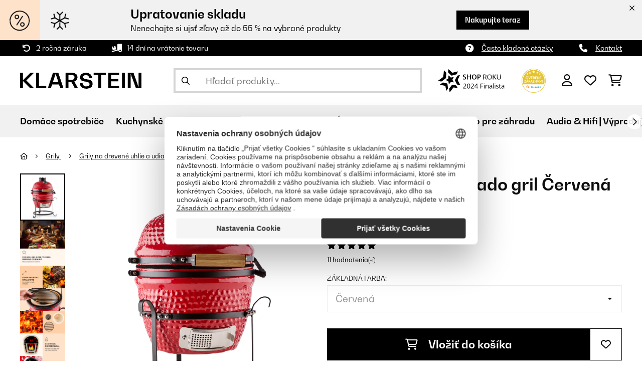

--- FILE ---
content_type: text/html; charset=utf-8
request_url: https://www.google.com/recaptcha/api2/anchor?ar=1&k=6LeauL0UAAAAAEEdzTPw3JfvDyHrkj04_SU8au3M&co=aHR0cHM6Ly93d3cua2xhcnN0ZWluLnNrOjQ0Mw..&hl=sk&v=PoyoqOPhxBO7pBk68S4YbpHZ&theme=light&size=normal&anchor-ms=20000&execute-ms=30000&cb=ytb83y74ru5g
body_size: 49379
content:
<!DOCTYPE HTML><html dir="ltr" lang="sk"><head><meta http-equiv="Content-Type" content="text/html; charset=UTF-8">
<meta http-equiv="X-UA-Compatible" content="IE=edge">
<title>reCAPTCHA</title>
<style type="text/css">
/* cyrillic-ext */
@font-face {
  font-family: 'Roboto';
  font-style: normal;
  font-weight: 400;
  font-stretch: 100%;
  src: url(//fonts.gstatic.com/s/roboto/v48/KFO7CnqEu92Fr1ME7kSn66aGLdTylUAMa3GUBHMdazTgWw.woff2) format('woff2');
  unicode-range: U+0460-052F, U+1C80-1C8A, U+20B4, U+2DE0-2DFF, U+A640-A69F, U+FE2E-FE2F;
}
/* cyrillic */
@font-face {
  font-family: 'Roboto';
  font-style: normal;
  font-weight: 400;
  font-stretch: 100%;
  src: url(//fonts.gstatic.com/s/roboto/v48/KFO7CnqEu92Fr1ME7kSn66aGLdTylUAMa3iUBHMdazTgWw.woff2) format('woff2');
  unicode-range: U+0301, U+0400-045F, U+0490-0491, U+04B0-04B1, U+2116;
}
/* greek-ext */
@font-face {
  font-family: 'Roboto';
  font-style: normal;
  font-weight: 400;
  font-stretch: 100%;
  src: url(//fonts.gstatic.com/s/roboto/v48/KFO7CnqEu92Fr1ME7kSn66aGLdTylUAMa3CUBHMdazTgWw.woff2) format('woff2');
  unicode-range: U+1F00-1FFF;
}
/* greek */
@font-face {
  font-family: 'Roboto';
  font-style: normal;
  font-weight: 400;
  font-stretch: 100%;
  src: url(//fonts.gstatic.com/s/roboto/v48/KFO7CnqEu92Fr1ME7kSn66aGLdTylUAMa3-UBHMdazTgWw.woff2) format('woff2');
  unicode-range: U+0370-0377, U+037A-037F, U+0384-038A, U+038C, U+038E-03A1, U+03A3-03FF;
}
/* math */
@font-face {
  font-family: 'Roboto';
  font-style: normal;
  font-weight: 400;
  font-stretch: 100%;
  src: url(//fonts.gstatic.com/s/roboto/v48/KFO7CnqEu92Fr1ME7kSn66aGLdTylUAMawCUBHMdazTgWw.woff2) format('woff2');
  unicode-range: U+0302-0303, U+0305, U+0307-0308, U+0310, U+0312, U+0315, U+031A, U+0326-0327, U+032C, U+032F-0330, U+0332-0333, U+0338, U+033A, U+0346, U+034D, U+0391-03A1, U+03A3-03A9, U+03B1-03C9, U+03D1, U+03D5-03D6, U+03F0-03F1, U+03F4-03F5, U+2016-2017, U+2034-2038, U+203C, U+2040, U+2043, U+2047, U+2050, U+2057, U+205F, U+2070-2071, U+2074-208E, U+2090-209C, U+20D0-20DC, U+20E1, U+20E5-20EF, U+2100-2112, U+2114-2115, U+2117-2121, U+2123-214F, U+2190, U+2192, U+2194-21AE, U+21B0-21E5, U+21F1-21F2, U+21F4-2211, U+2213-2214, U+2216-22FF, U+2308-230B, U+2310, U+2319, U+231C-2321, U+2336-237A, U+237C, U+2395, U+239B-23B7, U+23D0, U+23DC-23E1, U+2474-2475, U+25AF, U+25B3, U+25B7, U+25BD, U+25C1, U+25CA, U+25CC, U+25FB, U+266D-266F, U+27C0-27FF, U+2900-2AFF, U+2B0E-2B11, U+2B30-2B4C, U+2BFE, U+3030, U+FF5B, U+FF5D, U+1D400-1D7FF, U+1EE00-1EEFF;
}
/* symbols */
@font-face {
  font-family: 'Roboto';
  font-style: normal;
  font-weight: 400;
  font-stretch: 100%;
  src: url(//fonts.gstatic.com/s/roboto/v48/KFO7CnqEu92Fr1ME7kSn66aGLdTylUAMaxKUBHMdazTgWw.woff2) format('woff2');
  unicode-range: U+0001-000C, U+000E-001F, U+007F-009F, U+20DD-20E0, U+20E2-20E4, U+2150-218F, U+2190, U+2192, U+2194-2199, U+21AF, U+21E6-21F0, U+21F3, U+2218-2219, U+2299, U+22C4-22C6, U+2300-243F, U+2440-244A, U+2460-24FF, U+25A0-27BF, U+2800-28FF, U+2921-2922, U+2981, U+29BF, U+29EB, U+2B00-2BFF, U+4DC0-4DFF, U+FFF9-FFFB, U+10140-1018E, U+10190-1019C, U+101A0, U+101D0-101FD, U+102E0-102FB, U+10E60-10E7E, U+1D2C0-1D2D3, U+1D2E0-1D37F, U+1F000-1F0FF, U+1F100-1F1AD, U+1F1E6-1F1FF, U+1F30D-1F30F, U+1F315, U+1F31C, U+1F31E, U+1F320-1F32C, U+1F336, U+1F378, U+1F37D, U+1F382, U+1F393-1F39F, U+1F3A7-1F3A8, U+1F3AC-1F3AF, U+1F3C2, U+1F3C4-1F3C6, U+1F3CA-1F3CE, U+1F3D4-1F3E0, U+1F3ED, U+1F3F1-1F3F3, U+1F3F5-1F3F7, U+1F408, U+1F415, U+1F41F, U+1F426, U+1F43F, U+1F441-1F442, U+1F444, U+1F446-1F449, U+1F44C-1F44E, U+1F453, U+1F46A, U+1F47D, U+1F4A3, U+1F4B0, U+1F4B3, U+1F4B9, U+1F4BB, U+1F4BF, U+1F4C8-1F4CB, U+1F4D6, U+1F4DA, U+1F4DF, U+1F4E3-1F4E6, U+1F4EA-1F4ED, U+1F4F7, U+1F4F9-1F4FB, U+1F4FD-1F4FE, U+1F503, U+1F507-1F50B, U+1F50D, U+1F512-1F513, U+1F53E-1F54A, U+1F54F-1F5FA, U+1F610, U+1F650-1F67F, U+1F687, U+1F68D, U+1F691, U+1F694, U+1F698, U+1F6AD, U+1F6B2, U+1F6B9-1F6BA, U+1F6BC, U+1F6C6-1F6CF, U+1F6D3-1F6D7, U+1F6E0-1F6EA, U+1F6F0-1F6F3, U+1F6F7-1F6FC, U+1F700-1F7FF, U+1F800-1F80B, U+1F810-1F847, U+1F850-1F859, U+1F860-1F887, U+1F890-1F8AD, U+1F8B0-1F8BB, U+1F8C0-1F8C1, U+1F900-1F90B, U+1F93B, U+1F946, U+1F984, U+1F996, U+1F9E9, U+1FA00-1FA6F, U+1FA70-1FA7C, U+1FA80-1FA89, U+1FA8F-1FAC6, U+1FACE-1FADC, U+1FADF-1FAE9, U+1FAF0-1FAF8, U+1FB00-1FBFF;
}
/* vietnamese */
@font-face {
  font-family: 'Roboto';
  font-style: normal;
  font-weight: 400;
  font-stretch: 100%;
  src: url(//fonts.gstatic.com/s/roboto/v48/KFO7CnqEu92Fr1ME7kSn66aGLdTylUAMa3OUBHMdazTgWw.woff2) format('woff2');
  unicode-range: U+0102-0103, U+0110-0111, U+0128-0129, U+0168-0169, U+01A0-01A1, U+01AF-01B0, U+0300-0301, U+0303-0304, U+0308-0309, U+0323, U+0329, U+1EA0-1EF9, U+20AB;
}
/* latin-ext */
@font-face {
  font-family: 'Roboto';
  font-style: normal;
  font-weight: 400;
  font-stretch: 100%;
  src: url(//fonts.gstatic.com/s/roboto/v48/KFO7CnqEu92Fr1ME7kSn66aGLdTylUAMa3KUBHMdazTgWw.woff2) format('woff2');
  unicode-range: U+0100-02BA, U+02BD-02C5, U+02C7-02CC, U+02CE-02D7, U+02DD-02FF, U+0304, U+0308, U+0329, U+1D00-1DBF, U+1E00-1E9F, U+1EF2-1EFF, U+2020, U+20A0-20AB, U+20AD-20C0, U+2113, U+2C60-2C7F, U+A720-A7FF;
}
/* latin */
@font-face {
  font-family: 'Roboto';
  font-style: normal;
  font-weight: 400;
  font-stretch: 100%;
  src: url(//fonts.gstatic.com/s/roboto/v48/KFO7CnqEu92Fr1ME7kSn66aGLdTylUAMa3yUBHMdazQ.woff2) format('woff2');
  unicode-range: U+0000-00FF, U+0131, U+0152-0153, U+02BB-02BC, U+02C6, U+02DA, U+02DC, U+0304, U+0308, U+0329, U+2000-206F, U+20AC, U+2122, U+2191, U+2193, U+2212, U+2215, U+FEFF, U+FFFD;
}
/* cyrillic-ext */
@font-face {
  font-family: 'Roboto';
  font-style: normal;
  font-weight: 500;
  font-stretch: 100%;
  src: url(//fonts.gstatic.com/s/roboto/v48/KFO7CnqEu92Fr1ME7kSn66aGLdTylUAMa3GUBHMdazTgWw.woff2) format('woff2');
  unicode-range: U+0460-052F, U+1C80-1C8A, U+20B4, U+2DE0-2DFF, U+A640-A69F, U+FE2E-FE2F;
}
/* cyrillic */
@font-face {
  font-family: 'Roboto';
  font-style: normal;
  font-weight: 500;
  font-stretch: 100%;
  src: url(//fonts.gstatic.com/s/roboto/v48/KFO7CnqEu92Fr1ME7kSn66aGLdTylUAMa3iUBHMdazTgWw.woff2) format('woff2');
  unicode-range: U+0301, U+0400-045F, U+0490-0491, U+04B0-04B1, U+2116;
}
/* greek-ext */
@font-face {
  font-family: 'Roboto';
  font-style: normal;
  font-weight: 500;
  font-stretch: 100%;
  src: url(//fonts.gstatic.com/s/roboto/v48/KFO7CnqEu92Fr1ME7kSn66aGLdTylUAMa3CUBHMdazTgWw.woff2) format('woff2');
  unicode-range: U+1F00-1FFF;
}
/* greek */
@font-face {
  font-family: 'Roboto';
  font-style: normal;
  font-weight: 500;
  font-stretch: 100%;
  src: url(//fonts.gstatic.com/s/roboto/v48/KFO7CnqEu92Fr1ME7kSn66aGLdTylUAMa3-UBHMdazTgWw.woff2) format('woff2');
  unicode-range: U+0370-0377, U+037A-037F, U+0384-038A, U+038C, U+038E-03A1, U+03A3-03FF;
}
/* math */
@font-face {
  font-family: 'Roboto';
  font-style: normal;
  font-weight: 500;
  font-stretch: 100%;
  src: url(//fonts.gstatic.com/s/roboto/v48/KFO7CnqEu92Fr1ME7kSn66aGLdTylUAMawCUBHMdazTgWw.woff2) format('woff2');
  unicode-range: U+0302-0303, U+0305, U+0307-0308, U+0310, U+0312, U+0315, U+031A, U+0326-0327, U+032C, U+032F-0330, U+0332-0333, U+0338, U+033A, U+0346, U+034D, U+0391-03A1, U+03A3-03A9, U+03B1-03C9, U+03D1, U+03D5-03D6, U+03F0-03F1, U+03F4-03F5, U+2016-2017, U+2034-2038, U+203C, U+2040, U+2043, U+2047, U+2050, U+2057, U+205F, U+2070-2071, U+2074-208E, U+2090-209C, U+20D0-20DC, U+20E1, U+20E5-20EF, U+2100-2112, U+2114-2115, U+2117-2121, U+2123-214F, U+2190, U+2192, U+2194-21AE, U+21B0-21E5, U+21F1-21F2, U+21F4-2211, U+2213-2214, U+2216-22FF, U+2308-230B, U+2310, U+2319, U+231C-2321, U+2336-237A, U+237C, U+2395, U+239B-23B7, U+23D0, U+23DC-23E1, U+2474-2475, U+25AF, U+25B3, U+25B7, U+25BD, U+25C1, U+25CA, U+25CC, U+25FB, U+266D-266F, U+27C0-27FF, U+2900-2AFF, U+2B0E-2B11, U+2B30-2B4C, U+2BFE, U+3030, U+FF5B, U+FF5D, U+1D400-1D7FF, U+1EE00-1EEFF;
}
/* symbols */
@font-face {
  font-family: 'Roboto';
  font-style: normal;
  font-weight: 500;
  font-stretch: 100%;
  src: url(//fonts.gstatic.com/s/roboto/v48/KFO7CnqEu92Fr1ME7kSn66aGLdTylUAMaxKUBHMdazTgWw.woff2) format('woff2');
  unicode-range: U+0001-000C, U+000E-001F, U+007F-009F, U+20DD-20E0, U+20E2-20E4, U+2150-218F, U+2190, U+2192, U+2194-2199, U+21AF, U+21E6-21F0, U+21F3, U+2218-2219, U+2299, U+22C4-22C6, U+2300-243F, U+2440-244A, U+2460-24FF, U+25A0-27BF, U+2800-28FF, U+2921-2922, U+2981, U+29BF, U+29EB, U+2B00-2BFF, U+4DC0-4DFF, U+FFF9-FFFB, U+10140-1018E, U+10190-1019C, U+101A0, U+101D0-101FD, U+102E0-102FB, U+10E60-10E7E, U+1D2C0-1D2D3, U+1D2E0-1D37F, U+1F000-1F0FF, U+1F100-1F1AD, U+1F1E6-1F1FF, U+1F30D-1F30F, U+1F315, U+1F31C, U+1F31E, U+1F320-1F32C, U+1F336, U+1F378, U+1F37D, U+1F382, U+1F393-1F39F, U+1F3A7-1F3A8, U+1F3AC-1F3AF, U+1F3C2, U+1F3C4-1F3C6, U+1F3CA-1F3CE, U+1F3D4-1F3E0, U+1F3ED, U+1F3F1-1F3F3, U+1F3F5-1F3F7, U+1F408, U+1F415, U+1F41F, U+1F426, U+1F43F, U+1F441-1F442, U+1F444, U+1F446-1F449, U+1F44C-1F44E, U+1F453, U+1F46A, U+1F47D, U+1F4A3, U+1F4B0, U+1F4B3, U+1F4B9, U+1F4BB, U+1F4BF, U+1F4C8-1F4CB, U+1F4D6, U+1F4DA, U+1F4DF, U+1F4E3-1F4E6, U+1F4EA-1F4ED, U+1F4F7, U+1F4F9-1F4FB, U+1F4FD-1F4FE, U+1F503, U+1F507-1F50B, U+1F50D, U+1F512-1F513, U+1F53E-1F54A, U+1F54F-1F5FA, U+1F610, U+1F650-1F67F, U+1F687, U+1F68D, U+1F691, U+1F694, U+1F698, U+1F6AD, U+1F6B2, U+1F6B9-1F6BA, U+1F6BC, U+1F6C6-1F6CF, U+1F6D3-1F6D7, U+1F6E0-1F6EA, U+1F6F0-1F6F3, U+1F6F7-1F6FC, U+1F700-1F7FF, U+1F800-1F80B, U+1F810-1F847, U+1F850-1F859, U+1F860-1F887, U+1F890-1F8AD, U+1F8B0-1F8BB, U+1F8C0-1F8C1, U+1F900-1F90B, U+1F93B, U+1F946, U+1F984, U+1F996, U+1F9E9, U+1FA00-1FA6F, U+1FA70-1FA7C, U+1FA80-1FA89, U+1FA8F-1FAC6, U+1FACE-1FADC, U+1FADF-1FAE9, U+1FAF0-1FAF8, U+1FB00-1FBFF;
}
/* vietnamese */
@font-face {
  font-family: 'Roboto';
  font-style: normal;
  font-weight: 500;
  font-stretch: 100%;
  src: url(//fonts.gstatic.com/s/roboto/v48/KFO7CnqEu92Fr1ME7kSn66aGLdTylUAMa3OUBHMdazTgWw.woff2) format('woff2');
  unicode-range: U+0102-0103, U+0110-0111, U+0128-0129, U+0168-0169, U+01A0-01A1, U+01AF-01B0, U+0300-0301, U+0303-0304, U+0308-0309, U+0323, U+0329, U+1EA0-1EF9, U+20AB;
}
/* latin-ext */
@font-face {
  font-family: 'Roboto';
  font-style: normal;
  font-weight: 500;
  font-stretch: 100%;
  src: url(//fonts.gstatic.com/s/roboto/v48/KFO7CnqEu92Fr1ME7kSn66aGLdTylUAMa3KUBHMdazTgWw.woff2) format('woff2');
  unicode-range: U+0100-02BA, U+02BD-02C5, U+02C7-02CC, U+02CE-02D7, U+02DD-02FF, U+0304, U+0308, U+0329, U+1D00-1DBF, U+1E00-1E9F, U+1EF2-1EFF, U+2020, U+20A0-20AB, U+20AD-20C0, U+2113, U+2C60-2C7F, U+A720-A7FF;
}
/* latin */
@font-face {
  font-family: 'Roboto';
  font-style: normal;
  font-weight: 500;
  font-stretch: 100%;
  src: url(//fonts.gstatic.com/s/roboto/v48/KFO7CnqEu92Fr1ME7kSn66aGLdTylUAMa3yUBHMdazQ.woff2) format('woff2');
  unicode-range: U+0000-00FF, U+0131, U+0152-0153, U+02BB-02BC, U+02C6, U+02DA, U+02DC, U+0304, U+0308, U+0329, U+2000-206F, U+20AC, U+2122, U+2191, U+2193, U+2212, U+2215, U+FEFF, U+FFFD;
}
/* cyrillic-ext */
@font-face {
  font-family: 'Roboto';
  font-style: normal;
  font-weight: 900;
  font-stretch: 100%;
  src: url(//fonts.gstatic.com/s/roboto/v48/KFO7CnqEu92Fr1ME7kSn66aGLdTylUAMa3GUBHMdazTgWw.woff2) format('woff2');
  unicode-range: U+0460-052F, U+1C80-1C8A, U+20B4, U+2DE0-2DFF, U+A640-A69F, U+FE2E-FE2F;
}
/* cyrillic */
@font-face {
  font-family: 'Roboto';
  font-style: normal;
  font-weight: 900;
  font-stretch: 100%;
  src: url(//fonts.gstatic.com/s/roboto/v48/KFO7CnqEu92Fr1ME7kSn66aGLdTylUAMa3iUBHMdazTgWw.woff2) format('woff2');
  unicode-range: U+0301, U+0400-045F, U+0490-0491, U+04B0-04B1, U+2116;
}
/* greek-ext */
@font-face {
  font-family: 'Roboto';
  font-style: normal;
  font-weight: 900;
  font-stretch: 100%;
  src: url(//fonts.gstatic.com/s/roboto/v48/KFO7CnqEu92Fr1ME7kSn66aGLdTylUAMa3CUBHMdazTgWw.woff2) format('woff2');
  unicode-range: U+1F00-1FFF;
}
/* greek */
@font-face {
  font-family: 'Roboto';
  font-style: normal;
  font-weight: 900;
  font-stretch: 100%;
  src: url(//fonts.gstatic.com/s/roboto/v48/KFO7CnqEu92Fr1ME7kSn66aGLdTylUAMa3-UBHMdazTgWw.woff2) format('woff2');
  unicode-range: U+0370-0377, U+037A-037F, U+0384-038A, U+038C, U+038E-03A1, U+03A3-03FF;
}
/* math */
@font-face {
  font-family: 'Roboto';
  font-style: normal;
  font-weight: 900;
  font-stretch: 100%;
  src: url(//fonts.gstatic.com/s/roboto/v48/KFO7CnqEu92Fr1ME7kSn66aGLdTylUAMawCUBHMdazTgWw.woff2) format('woff2');
  unicode-range: U+0302-0303, U+0305, U+0307-0308, U+0310, U+0312, U+0315, U+031A, U+0326-0327, U+032C, U+032F-0330, U+0332-0333, U+0338, U+033A, U+0346, U+034D, U+0391-03A1, U+03A3-03A9, U+03B1-03C9, U+03D1, U+03D5-03D6, U+03F0-03F1, U+03F4-03F5, U+2016-2017, U+2034-2038, U+203C, U+2040, U+2043, U+2047, U+2050, U+2057, U+205F, U+2070-2071, U+2074-208E, U+2090-209C, U+20D0-20DC, U+20E1, U+20E5-20EF, U+2100-2112, U+2114-2115, U+2117-2121, U+2123-214F, U+2190, U+2192, U+2194-21AE, U+21B0-21E5, U+21F1-21F2, U+21F4-2211, U+2213-2214, U+2216-22FF, U+2308-230B, U+2310, U+2319, U+231C-2321, U+2336-237A, U+237C, U+2395, U+239B-23B7, U+23D0, U+23DC-23E1, U+2474-2475, U+25AF, U+25B3, U+25B7, U+25BD, U+25C1, U+25CA, U+25CC, U+25FB, U+266D-266F, U+27C0-27FF, U+2900-2AFF, U+2B0E-2B11, U+2B30-2B4C, U+2BFE, U+3030, U+FF5B, U+FF5D, U+1D400-1D7FF, U+1EE00-1EEFF;
}
/* symbols */
@font-face {
  font-family: 'Roboto';
  font-style: normal;
  font-weight: 900;
  font-stretch: 100%;
  src: url(//fonts.gstatic.com/s/roboto/v48/KFO7CnqEu92Fr1ME7kSn66aGLdTylUAMaxKUBHMdazTgWw.woff2) format('woff2');
  unicode-range: U+0001-000C, U+000E-001F, U+007F-009F, U+20DD-20E0, U+20E2-20E4, U+2150-218F, U+2190, U+2192, U+2194-2199, U+21AF, U+21E6-21F0, U+21F3, U+2218-2219, U+2299, U+22C4-22C6, U+2300-243F, U+2440-244A, U+2460-24FF, U+25A0-27BF, U+2800-28FF, U+2921-2922, U+2981, U+29BF, U+29EB, U+2B00-2BFF, U+4DC0-4DFF, U+FFF9-FFFB, U+10140-1018E, U+10190-1019C, U+101A0, U+101D0-101FD, U+102E0-102FB, U+10E60-10E7E, U+1D2C0-1D2D3, U+1D2E0-1D37F, U+1F000-1F0FF, U+1F100-1F1AD, U+1F1E6-1F1FF, U+1F30D-1F30F, U+1F315, U+1F31C, U+1F31E, U+1F320-1F32C, U+1F336, U+1F378, U+1F37D, U+1F382, U+1F393-1F39F, U+1F3A7-1F3A8, U+1F3AC-1F3AF, U+1F3C2, U+1F3C4-1F3C6, U+1F3CA-1F3CE, U+1F3D4-1F3E0, U+1F3ED, U+1F3F1-1F3F3, U+1F3F5-1F3F7, U+1F408, U+1F415, U+1F41F, U+1F426, U+1F43F, U+1F441-1F442, U+1F444, U+1F446-1F449, U+1F44C-1F44E, U+1F453, U+1F46A, U+1F47D, U+1F4A3, U+1F4B0, U+1F4B3, U+1F4B9, U+1F4BB, U+1F4BF, U+1F4C8-1F4CB, U+1F4D6, U+1F4DA, U+1F4DF, U+1F4E3-1F4E6, U+1F4EA-1F4ED, U+1F4F7, U+1F4F9-1F4FB, U+1F4FD-1F4FE, U+1F503, U+1F507-1F50B, U+1F50D, U+1F512-1F513, U+1F53E-1F54A, U+1F54F-1F5FA, U+1F610, U+1F650-1F67F, U+1F687, U+1F68D, U+1F691, U+1F694, U+1F698, U+1F6AD, U+1F6B2, U+1F6B9-1F6BA, U+1F6BC, U+1F6C6-1F6CF, U+1F6D3-1F6D7, U+1F6E0-1F6EA, U+1F6F0-1F6F3, U+1F6F7-1F6FC, U+1F700-1F7FF, U+1F800-1F80B, U+1F810-1F847, U+1F850-1F859, U+1F860-1F887, U+1F890-1F8AD, U+1F8B0-1F8BB, U+1F8C0-1F8C1, U+1F900-1F90B, U+1F93B, U+1F946, U+1F984, U+1F996, U+1F9E9, U+1FA00-1FA6F, U+1FA70-1FA7C, U+1FA80-1FA89, U+1FA8F-1FAC6, U+1FACE-1FADC, U+1FADF-1FAE9, U+1FAF0-1FAF8, U+1FB00-1FBFF;
}
/* vietnamese */
@font-face {
  font-family: 'Roboto';
  font-style: normal;
  font-weight: 900;
  font-stretch: 100%;
  src: url(//fonts.gstatic.com/s/roboto/v48/KFO7CnqEu92Fr1ME7kSn66aGLdTylUAMa3OUBHMdazTgWw.woff2) format('woff2');
  unicode-range: U+0102-0103, U+0110-0111, U+0128-0129, U+0168-0169, U+01A0-01A1, U+01AF-01B0, U+0300-0301, U+0303-0304, U+0308-0309, U+0323, U+0329, U+1EA0-1EF9, U+20AB;
}
/* latin-ext */
@font-face {
  font-family: 'Roboto';
  font-style: normal;
  font-weight: 900;
  font-stretch: 100%;
  src: url(//fonts.gstatic.com/s/roboto/v48/KFO7CnqEu92Fr1ME7kSn66aGLdTylUAMa3KUBHMdazTgWw.woff2) format('woff2');
  unicode-range: U+0100-02BA, U+02BD-02C5, U+02C7-02CC, U+02CE-02D7, U+02DD-02FF, U+0304, U+0308, U+0329, U+1D00-1DBF, U+1E00-1E9F, U+1EF2-1EFF, U+2020, U+20A0-20AB, U+20AD-20C0, U+2113, U+2C60-2C7F, U+A720-A7FF;
}
/* latin */
@font-face {
  font-family: 'Roboto';
  font-style: normal;
  font-weight: 900;
  font-stretch: 100%;
  src: url(//fonts.gstatic.com/s/roboto/v48/KFO7CnqEu92Fr1ME7kSn66aGLdTylUAMa3yUBHMdazQ.woff2) format('woff2');
  unicode-range: U+0000-00FF, U+0131, U+0152-0153, U+02BB-02BC, U+02C6, U+02DA, U+02DC, U+0304, U+0308, U+0329, U+2000-206F, U+20AC, U+2122, U+2191, U+2193, U+2212, U+2215, U+FEFF, U+FFFD;
}

</style>
<link rel="stylesheet" type="text/css" href="https://www.gstatic.com/recaptcha/releases/PoyoqOPhxBO7pBk68S4YbpHZ/styles__ltr.css">
<script nonce="9E68uF_JWeINmclrWNkNqg" type="text/javascript">window['__recaptcha_api'] = 'https://www.google.com/recaptcha/api2/';</script>
<script type="text/javascript" src="https://www.gstatic.com/recaptcha/releases/PoyoqOPhxBO7pBk68S4YbpHZ/recaptcha__sk.js" nonce="9E68uF_JWeINmclrWNkNqg">
      
    </script></head>
<body><div id="rc-anchor-alert" class="rc-anchor-alert"></div>
<input type="hidden" id="recaptcha-token" value="[base64]">
<script type="text/javascript" nonce="9E68uF_JWeINmclrWNkNqg">
      recaptcha.anchor.Main.init("[\x22ainput\x22,[\x22bgdata\x22,\x22\x22,\[base64]/[base64]/[base64]/ZyhXLGgpOnEoW04sMjEsbF0sVywwKSxoKSxmYWxzZSxmYWxzZSl9Y2F0Y2goayl7RygzNTgsVyk/[base64]/[base64]/[base64]/[base64]/[base64]/[base64]/[base64]/bmV3IEJbT10oRFswXSk6dz09Mj9uZXcgQltPXShEWzBdLERbMV0pOnc9PTM/bmV3IEJbT10oRFswXSxEWzFdLERbMl0pOnc9PTQ/[base64]/[base64]/[base64]/[base64]/[base64]\\u003d\x22,\[base64]\\u003d\\u003d\x22,\[base64]/CicKawq0cXcOcKsKbwqEJNMKbfsOmwq3DuT4GwoEQfynDg8KAXMOtDMOtwpRzw6HCp8OYPwZOc8KIM8OLSMKeMgBJIMKFw6bCsgHDlMOswottD8KxCF4qZMO5woLCgsOmb8OGw4URMMOdw5IMRE/DlULDs8O/[base64]/DoyNOYsORw6jCisO+PMOww75hw67DkCMKNW00DcOaMXbCp8Oqw7AFJ8OwwpgIFHYGw47DocOkwqrDocKYHsKJw4A3X8KgwojDnBjCqcKqDcKQw7ktw7nDhgMPcRbCrcKbCEZLNcOQDB52AB7DqAfDtcORw6HDgRQcBz0pOR/CkMOdTsKmZCo7wp0eNMOJw7pUFMOqFcOUwoZMI0NlwojDoMOSWj/[base64]/[base64]/DtDwDw5rDghHCu8OxKX5zw6bDocOpw494w7BeNl9dSTJsAMKfw5Fww682w5bDmDdCw4osw51cwqs+wqfCscK5I8OvOGJ/FsO5wrR6GMO8w4fDocKaw5VwIsOrw4xyHQZDdsODQn/ChMKLw7VTw5RSw7fDosOqPsOEYm3DpcOIwp4OH8OOYAx1NsKIfCYuJ2VqSsOdRgPCmgzCqRpxB3jCjmkWwpBiwokLw77CocKuwonCg8KkfMK8Gn/[base64]/[base64]/wox/woLDscKCw5LCqDN0w4jCisODLcKww7TCj8Ovw4QCGw9iCsO9XMOBAyk1wqYzIcOJwovDnj86IwPCscKbwoJQHMKBUWzDgMKvFGtUwrxZw5fDpnLCpG8KFh7CgcKIO8KkwrAiUiZVNyN9Q8KEw6lxOMOzDsKrbhR/w5rDo8KuwrkAN0TCvj3CsMKDDhNHdsKuJxPCqWvCk0xSdxMcw5zCicKLwrvCs3zDoMOrwqIkAcKjw63CmUbCocOMdMKLw4pFK8OCw63CoHLDsBzDicKqworCkUbDnMOrScO4wrTChm41EMK2wrBJV8OocRpBRcK0w5Qrwplpw7zDmVVZwp3CmFR1amULJMKwHSwxS3/DrWwPYgF5ZyEuPmbDnRjDjlLDnxrCgsOjaTrDr37DnU1tw6fDpys0wpoJw7rDmFzDl3FICX7CukMmwrLDqFzDuMOWa2jDg0BmwrohL1/CmcOtw4BLw4bDuVULBwQnwqIzVsOIAEbCt8O0w547a8KSNMKDw44mwp4GwqcQw4bDgsOeSwPCqTbChcOMSMKww7AXw6XCssOaw6rDkhfDh23Dhz8pKMKCwqt/[base64]/[base64]/CsD8kw6cCBsKwwpnDg3PCnMK/BRfDksKhwo/CtsOXAMOdw77CsMOnw6/[base64]/[base64]/wpjDpcKTw5tiwoEGMVZ+ChHCnUjCvMKVw54/[base64]/DuT3DlClWGwUgasKRwpDDg8KmSFvDosKKHcOxEsOzwojDlxdtTQZFw4HCmsKPw5Ifw4DDixPCgAzDpQIawq7CnTzDgF7Cj288w6csOGlmwqbDqzXCg8ORwoHCszLDmMKXBcOKJ8Onw5Q8XjwJw4Vow6k6Vx/Cp3HCjQDDgDnCrgXCiMKOAsKaw7spwqDDkG/DrcKSwrtswpPDisKCCGEXXsKaE8KEwqZewp4rw6ZlP23Dq0LDtMOiUirCmcOSW3JZw71oSMK3w5cpw4t+X0sYw5/DtBHDozXDssObHMKAHFXDnCtMUMKaw77DtMK0wqvCmhdbIibDjXfCkcOqw7/DrivDqRPClsKGYBbDrW/DnXLDvBLDqmDDjsKowr5FaMKSWVHCimxrLD/[base64]/DoxfDgcOZwp19wosfFsKMwovCg8OFw6EJw5Nkw608wodRwrllI8OEI8KrJcOcfcKNw4ATMMO5ScOZwoHDjS/CiMKMEC3CqcOQw4M6wpxOVxRUWy7Cm1ZFwoPDusOVIHVywqzDmjzCrSlXUsOWVkVbcx4NNsKpXnBDOMOXDMO5VF7Do8OcanPDtMKVwpVfWUvCosK+wpTDukzCrUnComp3w5PCn8K6KsOfWMK+ZnXDqsOSZsKXwqPCgEnCoDFCwo/CgcKTw5nDhm7DqgHCnMOwHcKFPW58LMKNw6XDvsKZw58Vw43DucOaWsOCw7EqwqwkaWXDpcKQw4sZcytwwrpyKQDCkwLCuhrChjlUw7sPfsKtwr/DsD5Owrp2GXHDqTjCt8KFG0NTw5ELbcKJwptpQ8Kbw4NPEhfCjxfDkgIgw6rDvcKAw5N/w4JNNBbDksOSw7zDqgEcw5vCiTvCm8O2fVwYwo0oNMOew4ooOsO6acKyQcO/wrfCosKFwpIPJ8KGw4gkCgLCniIOIljDvxxQasKPB8KyKyEuw6V8woXDscO9TsO2w5HDoMO7WMO2LsOtW8K7wpfDlW7DugBZRQoBw4vCicKsGMKYw5PCmsKhO3YEV399O8OKb2fDg8OWCGHCmGdtYMKuwo7DisOjw5xkfcK/LcKcwoQRw7MYRCvCvsOjw7XCjMKtUwwuwqkzw47Ci8OHScKeFcK2dsOaIMOIJVIdw6Y4Q3djEz/ClERzw6vDpzgUwqZuECNCbMOYI8KMwpcHPMKfNDUWwrMJT8Olw4AYacO3w71Bw5gMKCPDscOuw5BQHcKdw75RbcOWTzvCskfCjjHCnCLCpgLCiSlHT8O+f8OEw54cKzg/G8KcwpTDrS45c8Ksw6N0L8KcG8O0wpYlw6wLwoYGwpnDkWvCpcOlO8OWGsOyBA/DmMKlwrZxUm3Du1p4w41Ww6LDoHADw45nXhtMPB7CrD44WMK+IsK4wrVyFsOHwqLChsOawqN0DSbCpMOPw4zCl8KNA8O5KA5iOG4hwqkPw74Rw7lwwpDCtRrChMK/w78rwqRUKMOWOSHCqzB0wpbChcO6wp/[base64]/Cszlywp90KcOUZsKlwonCgwsKQiHCumHCpUkpwro1wrjDlHhhakYCM8K0w6gZw4VrwqwUw5/[base64]/Ck8KMOsKBZMOMSR8pL03Cl8O9TjY9bMKJFcOKw5ctbjjDjyYIBhFawr1xw5phccKnd8Omw7bDjBHDm1xzZinDoB7DgcOjIMKSYAM/w6Z4IifDhHY9wo8ww5jCtMKGJWjDrkfDm8KhYMKqQMOQwr4PYcOeC8KVV3TCuTJLf8KRwpfCm3JLw43DscOWK8K+TMKmQnpZwoxaw5tfw7E2MSspW0DCmAvCksOSIAY3w7TCu8OKwoDClE1Uw6MRwqPDthbCgTQ+w5rCqsOhCcK9GsK4w7l2McKbwrg/[base64]/DosOUw7xxKcKVw5/DtMKGw5tWGCXCq8KTKigTVgfDvsKfw4vCrsKQaFQKWMODG8OtwrMhwoZbXFfDtsK8wrNYw43DiUnDpT7Du8KPdMOqehI/G8KAwrZ7wrfDvGrDs8OrOsOzYBXDgMKMQcK/[base64]/Ctw5sw59gZgHDpcK0dMKUIAPDuA1lW1HDrzLDncK/YcKMKBAyZ03DusOrwqHDpwDCsxg5w7nCtTHCiMOOw43DpcOoS8KBwp3Dr8O/bAs6I8Ovw6rDuVh0w7bDmUDDscKZCEbCr3FQVGA8w67CnW7CpMKewrbDr2Z2wq8nw6R3wq0MREHDlDnDhsKRw4DCq8KoTsK9HENYZBDDqsK/HlPDj1gUwonChGBUw7AZCEB6cDhOwqLCgsKwISxiw4jDkSB+w78pwqbCosOlfgTDrcK4wrLCp07DqUZrwo3CiMOAL8KhwonDjsKJwotCw4FgLcOpVsKlA8OJw5jChMOyw47Dr3DCiQjDt8ONYsKyw7zCuMKmDMK/[base64]/cMKLwpBxY8KcwqRpwpvChD1ECsKKwrjCuMOjw7VwworDixDDuEIGLTA3RUrDqMKjw6tCRGAow7rDiMKBw7HCnE3Cv8OQZmkhwprDlE4/OsKNw67DnsO/LsKlWsKcwprDqVpYInLCjz7DisOJwpzDtVTDj8OUMDjDj8Kiw4AOcU/[base64]/Cs2I4w4Mewr0fBMKEwpJRwqzDkWfDhsKpP1TCqiEGf8OTVlDCkxMyOlBaWcKVwp7CrsO7w7MvNVXCtsKuUhlow7YFNXTDonHCl8K/WMK/[base64]/Cq8OOBMKQw7VXRcKsUVzDn1zCk1nCo3p8w4sjdg9MJDXDnh0OGsOuwphdw7jCk8ODwrnCs1EBMcO3a8OlVVYhEcKpw6I8wqnDrRxDwqwvwqNEwofCuzNXOhlYOsKVwpXDl2XCqMK/wqnCpinCjV/Dm0cAwpfDsD8fwpvDqT0LQcKsHUIAGcK1R8KgXCbDlcOMF8KVwp/DmMKqZiAWwrMLaxNowqVDw7jCqMKRw4TDoh3DvsKtw51aUMKYY07CmcOtVikiw6XCmUDDucKVD8K6B2hcPGTDmsKYw6PChGDCpSTCjMOyw6crAsOwwprCnzjCtQcWw5E9BMKGwqTCosKyw63CgMOHQA/Dp8OeNQTCvgtwMMKvw6MNF0AcBhc7w6JWw71DYmYAw63DosK9Ui3CrWIBFMOtbmPCvcOyRsKGw5slCEvCqsKBaXrCq8KvAmt4dcOoFMKbXsKYw6/CocODw7tvZcOWL8O1w5wlF0rDj8KqXXfCmR4Vwpcew65kFlrCp21xwpkQRBXCqDjCocO4wq8Qw7ZeWsKkUcKmCsOOS8Ofw5XDjsOAw5vCsUdHw5kjMV5mUzoeJcONR8KDPsK/[base64]/wqscVCkqw5BxWQ7CjTDDjl8GwpbDqMOaHHbCgzgjAMKyZsOPwoDDpxN9wpx6w63Cg0ZgSsOQw5LCh8ORw4vDiMKDwp1HIMKJwrkTwofDiTpAAx8GCsKOwp/[base64]/DlFkEw7Zow4/CscOEESTCsMOEw7BUwrTDgUkxWwnDj0zDjsOpw5fCh8K8MMKWw71oFsOgw4rCi8OaaD7DpHfCsUd6wpvCgAzCl8KHKmpbY2/Dk8OHWsKSXh7CugTCocOowrUnwo7CgSnDokNdw63DqmfChTrDpsO3T8KdwqzDhEBSCHTDgnU1GcODfcOOSwQgBzjCoUUVVgXChmYBwqcswq/Cq8KpYcOrwqfDmMO4wrLDpiVpA8KMG3LCgwpmw6jClsK5bV1bZ8KcwqEAw641Vw7DjsKuDMKaSkHCqkHDvsKEw4BGN3d7ClJ0woRNwqZ2wqzDnMK+w4DCmjfCmi13F8Krw6glGBjCk8OOwq5jMidnwpIVVMKBSQnCqSY1w5vDqiPCmHE2XFZQRSDDmSEVwr/DjsO6PxN2G8K0woROGcKjw5DDkhczLVQfTMOrTsK0wpvDpcOuwowAw5vDmRLDgMK3wpo/w7d0wrBeYSrDiQsPw6bCvnXDpcK1aMK0w4Ebw4rCpcK1SsORTsKHwrFJVErCnBxfAsKaTsOcOMKFwqwADE/[base64]/CshtEL8Kcwo0qwrvCgcKVw7nDn1PCgU41Cxpja2hCW8OwLzhlwpLDk8KzXXwACMOddAJwwqHDqMOOwpVAw4nDvF7DlT/Dn8KvPn/DhnonCWR9PFA/w7Mhw77CiS3CjMOFwrDCjlEiwrzCjlIUw5bCtAQ9BijCqGbDmMKJw5Rxw5jCjsOLw5HDmMK5w5UkTxYfD8KPG0Zvw6DChMOKaMOse8OhR8KXw4PCtjsBEsOgc8OVwrBnw4DDrh3DqBXDocKqw67CrFZzOcKlKkIqAwHCuMOVwqEAw6rClMKqfETCpRY/[base64]/CoMOKCR7CgWXDhGPCowPDjsKqUMKqV8O7wqpiUsKKw7dwbMOuw7EaQ8OSw6E1V099dUTCtsOOEhnDlALDqXXDkCbDnkRjC8KsYCwxw4/DoMOqw6lHwq4WMsOmURXDmwbCiMK2w5h2X3vDtMO6wqsZQsOcwovDjsKadMOFwq/Cj1cfwqzDp38tPMOYwp/CtsO+H8KvccOLwpcgIcOfwoB+ZMOuwpPDlj/[base64]/DpysIwpDCjMKBw6YKw7rDnsK/[base64]/wr/Co8Kgw6zDhUkMQkdFw4p/wpDDuMKtwq0pSsOAwqrDkA8owqXCr3XDngPDv8Kdw6ExwoovW2pVwoB5OMKowroofVHDtBnDokR8w41nwq9dCVbDkwHDv8KfwrxONcOWwpvCusO6Vwgbw4dsRAI6w5o2GcKUw6Jewrp8wq4DD8KCbsKMwrZvFBwTBHvCggZuMU/DmcKQEcKXJcONL8K+OmsYw6wmc2HDrHHCl8O/wp7DjcOBwr9lF3nDkMOGCnjDn1VGFn54B8KbWsK+YcKrw7LCgWPDnMO/w7/DlF8lOw94w4bDgcK8BsO2bMK9w7U1wqjCl8KRPsKRwq8/wq/DrEUaEAJWw4bDjXg0FMORw4A2wpvDpMOUOypkDMKFFQvCkmbDnMOsWcKHGxXCicKPwrvDhDfCj8K+ZDsZw7Z5aQrCgD0xwqtjA8K8wotgE8OZDGLCkUJJw7o9w6bDqT9Twox9DsO/eG/CuCHCk3h1DGxaw6QywobCpxJKwohewrhgRwnDt8OKJsOmw4zCsmgCOBp8S0TDqMOQw7XClMKDw4BOOMOmR0Rbwq/DpixWw4bDqcKUNy/DhcKHw5E7OGfDth4Kwq91woPDh0RtRMOVfR9bwqskUsK2wooHwoUfXcO1WcONw4RaJgjDoljCl8KLEMKgCcKrEMKzw5XCqMKCwo45wpnDnWYKw6/[base64]/Dmg8bw7DDlcO9wpo4w57DkgcdwpXDiEPDhcKxwp4rw4sGWcOWNSxuw4PDlh3CvyjDgF7Du0nCrsKPN1JHwqcZwpzCjBrCjMKpw7ANwok2fsOEwpfDjsK2woHCpzAEwpbDqMOvPFoawp/CkgBKLmBhw4LCt24ZDCzCuTfCgSnCrcOOwrTCj0fDq2XDnMK8HExMwpnDmsKWwq3DssO+FsKTwoEzUivDuxkpwqzDsFE1ZcOPTsK4XgzCu8OjP8OiUsKWwqJnw5fCvAPCjcKDTMOhQsOlwqcidMOnw6p/wpfDgMOeVlwXd8Ksw7FPRcK/WHPDpMOxwpBxe8Kdw6XDmxnCtCEewqI2wodPcsKKWMKQPgbDh1w/VcKMwpvCjMKZw63DtsOZw4HDkQTDsX/CrsKFw6jChMOaw7XDgnTDtcKRSMKxUiDCisOtwqnDkMKaw7rCncOTw64CccKZw6okVQx1w7cRwoJeEsKCwpXCr2HDnsK6w4/CtMOxFF1QwrUGw6LCl8KPwr1uD8O6KwPDnMOTwr/Dt8OKwqbCtX7DriTCt8KHw7/DtcOOwpkfwrROJcOiw4MMwo5KXsOXwqEWQcKaw51iecKwwqV8w4xcw4zCnirDiA7DuUXCqcO6K8K4wpNQwq7DkcOFCsOeJhsWT8KZGx5rXcOkI8KcasOhLsOAwr/DkW/DlMKqw57CnQjDpg4BbQfCoHENw5prw6w/w53CghjDthPDh8OKF8OAwpUXw73DhsK1w4TDqTpKd8OvGsKhw7PCiMOGJxtLLGvCgWwgwqDDuzYNwqXDulHCsmgMw4QLDR/Ct8O8wpVzw7XDthY6QcK7IMOUB8K4cl5DGcKmLcOhwpFcBQ7Dh0zDiMKnSVkaPx1FwpA4JMKQw6Q/[base64]/Co8KpVEkSAMORwpANWMOjblEKOcOiw5zDkMKcw5HDtcO7A8OHwpl1GcOnwpTDiR/[base64]/[base64]/DoV0Zw5I0N0zDhMOwYsOBMMO4egZqwrvCjRxBw6/ClDPDqsK2w7A2Y8K9wrl4ecKhaMKQw5kPwpHDp8KjYT3CksKrw7LDkcOewpbCv8KhUTsrw7kjUirDo8K2wqLDuMObw4jCnMOUwprCmi7DjEFHwq3DtsKAWQ4cWCbDkzJXwqbCh8KQwq/Cq3PCocKbw7Fvwp/CjMK3w7ZxVMO8wpzCjTrDmBrDsnpDLR3Ci29gLBI7w6JyTcORBxJcRVbDncOjw5Fbw512w67DuQjDqG7DgcK5wprCl8Oqw5MPKcKvccOrERFxHsKawrrCrDVkG2zDv8K8Q0HCicKFwoA+w7jCl0jClSnCnA3CpV/CosKBecKGcsKSCMOKCcOsHlk1wp4SwrcpGMO2BcO8LhoNwqzCtsK0wqbDtCxQw4dbwpLCo8KcwrR1eMOsw6fDpyzCl3/Cg8K0wq9DEcKswqokwq/CksKrwpLCoTrCoz0DCMOowpRmCsKJF8KyQBBtR2piw4/Ds8Kxdko0XsK7wqUOw589w48UG2pLRSoJAcKSSsOswrXDkMKFwqfCtmDDosO4G8K/MsK5NMKFw7fDrcOIw5bCvjbCsgArPFJtXF7Dm8OfccOEIMKXHMK4wqYUG0gBfmjCgxjCi1RdwqLDnjpOVcKTwqPDp8KTwpwrw7FswoLDo8K3wpDCm8OBH8KXw4jDtsO6wpwELBzDjcKyw7/Ch8OwK2rDmcOlwoTDlMK0IlPDuwwKw7RJLMKHw6LDl3tuw40YcsK+WXsifldnwq/Dmlg1BsOJdcKVA247Sm9IN8Olw4/CgcK8ecKHKTdjH1TCihk8LhjCrMKbwrTCh0jDgH7DrcOPwrXCqyTDoCrCoMOLSMKJPsKbw5jCn8OkPMKJasO1w7PCpgfDkW/Cnl8uw6rCk8OtLxBQwqvDjgVDwr84w7ZkwoJyCXoQwpAJw45XX3lOXWnCn1nDu8OxLCBAw7tYcjPCnS0geMK1RMOjw6zCoXTCpcKPwq3CncKhZsOQbAPCsBF/w5vDskfDlsOww6Etw5bDmcKTBlnDt0sOw5HCsntnIyDDgsOVw5oEw6nCnkdYGMOdw4xQwpnDrsK8w6vDlXciw5nCjcKdw79swqJ/X8Osw5fCkcO5NMOpMcKawpjCj8KAw61Hw6rCm8Kkw5FSecK9e8OdJMOAw5LCoxnCnsO3CDPDi03Cll0Kw4bCtMKQD8Odwo8nw5s/PEtPwogfJMOBw6wfETR0wpM1w6TDhWTCjMOMHDkvw7HCkRhQNsOGwpHDvMO7wpDCmnbCs8KHBgAYwq/Dm3QgDMKvwpRRwpDCvsOzw6NCw5JvwprCtFVObC7CkMOtAwNvw63Cu8KVIzFWwovCn0fCowEGDjDCsFc9ODTCrGXCgDFhH2zCs8OUw7LCghLCuWgOHcOzw5MjEsKLwqIEw6bCs8OxHQ5bwr/[base64]/Ct2EPDMKwDAbCjMOgwqDCsE8BwqXDhwJdLcOvFQAlQn7DvcKcwpIbIBfCicO2w6/CvsK1w71WwoPDh8OYwpfDtibDicOGw5XDiy/CqMKNw4PDhcOONGfDp8KfF8OkwqpvQMKsIMKYIcKgDhsSwrs3CMOpKirDqVDDrUXCm8OmVBvCvE7CiMO3w5DDomfCrcK2wrEqBy0hwqBxwpgQwqzCh8OCCMKxBMKMKRzCtsKvbsKCQwhEwpjDvsK/wpbDmcKaw5XDjsKMw7s3wofCu8OtD8OJFsOuwotHwrEnw5MtIDvCpcOMZcOswokzw7Npw4ImDSwfw5ZAw7wnEMObIwZIwqrDkcKswq/Dr8K/NgrCuivDtwTDoFPCosKuDsOQKzzDnsOEBcKJw6t9FybDiF3DuR/[base64]/CohtxYkUrw7XDoHnCuW9JZ0ZXZUI2R8K4w7MKIi/Ck8K0w7IvwoQ3B8OZG8KLST4NXMK7wrJEwpUNw7vCmcOUHcOSElPChMOEL8KAw6LCpjpEw4bCrlfCqS/[base64]/DmMKgRsOFwoPCi8OKwrXCghTChX9IQEnDrcKhLnNzwqLDusKhwrFew5XDtcOOwrbDlldtSU08wo4Wwr/CuzsIw4Zjw4klw5DDocOCW8KMbsOow4/ClsK2wqzCiWBMw7rCkcONdSkuEMK1DBTDuw/CiwbCmsKuAMKow4XDqcKkSnPCjsKhw7E/C8OLw4rCg3zCrMO3Li3DuTTDjzvDqDLCjMOqwqkNw43CsjHDhGo1wrFcw54NLsOdJsOGw5tawp1dwoDCulLDtWQ1w6TDvibCkVrCjDsbwrzDnMK5w7lBVgPDpk3Cj8OOw4Nhwo/Dv8KRwobCmkfCvsKWwpTDjsKywq9NCTbCk13Dnls+MErDgEIEw5Vhw4DCoiPDikzDqMKDw5PCp30Tw4nCpMKWwpJiXMOjwpwTNwrDsBwQf8KIwq0AwrvCj8KmwoHDvMOtfHXDvMKzwrnCoBbDqcK9JMKnwpzCmsKMwr/[base64]/Dj0Jzw6jCmkXCh8KyDkPCpMO6CsOdwo5EPVzDuloLYRTDusKvPcKOwqUFwpd6FQVCwovCs8K9DMKswoR6wrfDt8KJVsOKDBIjwq06aMK/wqDCnE7CgcOiaMKVcHTDoCVjJMOSwr8Ow5bDscO/BltpKn5Pwpp5wq8tCcKqw4Icwo3Cl2BXwp3Csk5kwoHCsBRUUsODw53DlsKvw7nDhy5MWlHChsOeVgJ5csK3Dw/CuVLDr8OIWnrCnS48AXDDpSHCssO1w6fDh8OfDGnClmI9wpPDvCk2wovCvsKDwoJowqbDogVFXAjDjMOpw6cxOsOewq3DnHTDi8OcQDzCv09jwoHCtcK/wqsLwrM2FsOOLU9fTsKMwo8TQsOrTcK5worCsMO0w6LDihFLIcKBRMKWZTTCo05OwoE4wqgEccOwwqDChA/[base64]/XsKUNWHCrsORP8OTBh3CkHfCocKNaABuCXzDk8KEQ0vCjcKHwobDlBDDoCvClcKNw69edD4QA8Oof016w6gmw7JdU8Kcw6ZaW3jDncOuwo/[base64]/Ch8KbHWwyeHjCo0/DjW48Q3tmRFfDowjDr37DuMO3fg4rXsKHwpXDpXHCkjHDusKQwrzCk8OjwpVvw7NwBDDDlBrCryTDuxLChB7Cp8OjZcK3V8KGwoHDjzhnEXXCo8Onw6Npw6VRIj/CuUdiXypPw6lZNSUaw4oQw6rDqcO9wqlMP8KTwqlCUHJ3YgnDq8OGHcKXeMO4XCZywrVYLMK2X2dDw7kJw4kdw6LDjMObwpMqSwHDvcKrwpTDlxwBHmhYK8KlEmfDosKgwr1FWsKmJUYwDMOzD8Obw5gTEj1ufcO+e1/DqCzCh8KCw6TCt8O3ZcOiwoE+wqfDmMKXFg/Cu8KmeMOJeSBqe8OUJEnCszYww7fDgy7DtFrClDDDniTDmhYWwr/DjA/[base64]/DvcKTJMODwqIQecKmeMKAZnDCh8OHZcKJw53CucO+M0FZw6ZRw7LDtDRvw6nCozMDwr/CvsOnIX9Afhg8Z8OlNzjCoTZccUteGDzDlgvCtcOQH2x4wppqBcKRAsKTX8OKw5JswrzDgURaOA/CqRtEDAZow6ARTxDClMOnBGLCq2FrwqY0CwRfw4zDp8Oiw7/CkMOew79Dw7rCqQhhwrXDkcOIw63Ct8O5aQpfXsOAGjjCg8K9Y8O0PAPDgzYLw67CvsOUwp/[base64]/DtjVIw6fCqA8Vw58OESHCpcK3wpLCn1XClmdYQsOZDn/[base64]/DjcOZwpFwN8ORVMO+WELDvMKrw6tHw519LjlYYMK9wpM9w50zwqk0ecK2wqcjwrNcFMKqCsOBw5o0wobCgGTCi8KUw7PDq8OaPg17XcO2civCncK2wr1zwpfCicOtMMKVwpvCtcORwo02RMOfwox9Gg7DtTpbTMKHw5jCvsOYw4ktAE/DmA7Dv8O7c2jDhhglTMKsIkfCmMKHSsKYAsKowrMbE8Kuw4TCqsO7w4LDnzgFcwLCqydKw6syw4FfYMKfwrzCtcKbw5k/w43CszQww57CpcKLwpvDqHIlwrBEwr9xPsKmwo3CmQvCiEHCo8OmW8KIw6zDgsKgLsORw7DCm8K+wrU/w7tBeGfDncKgKAdewoDCi8OJwq3DpsKKwqtWwqPDscOewrkFw4/[base64]/Du8KpeMKGaMO2wpDDg2YDaVUewqPCusOyZMOKwqImO8KgdRzCmMOiw5nCqTzCtcOsw6PCrMOMNMO4bSd3T8K2AXIpwq8Pw4XCpikOwqtMw5RAcGHDgsOzwqN8T8OSwqLCriBCUsKnw63DjkrCkCM3wokmwp8eEMKrQGQvwqPDtsOINVIJw7I6w5DDnTZOw4PCoQYEXl/Cs3Q0N8K1w4bDtE15FMO+T0tgMsOMPiMqw6XCkMOuNhXCmMOewo/DhlNUwobDj8Ogw6A7w7TDo8OBGcOdFC9aw5bCsz3DrFgpwovCtwE/wo/CosKsKl8+D8K3ezttKn7DnsKuIsKhwrfDucKmbFcgwrF/KsKPU8KENsOBXsO5OsOIwr3DlsOVIGbCqjczw4TCq8KGU8KDw6ZQw5zDuMOlBi5uQMOjw5fCssOBYRQyXMOZw5J/wprDiVrDmcO8wrFlCMKBWsONQMK8wpTCncKmeXEMwpdvw6IMw4bClkzCnMOYI8Knw6XCiBQrw7I+w55twosBw6DDikTCvG/Cp2UMwr7Cq8KUw5rDkQvDtsKmw4vDo1nDjjnCrQrDp8OhBk7CnRfDgsOXwoHCvsK5McKsYMO7D8OYQMODw4rCncO0wr3Cl0ETLTsZEVhCbMKOWMOiw6/DiMO6woVcwqXDqG0oCMKhSzYWeMOueHNiw74ewr4nNsKyesOICsKGcsOCGMK6w7Q4Q3XCt8OIw5ciR8KFwoJww4/CuS/Cu8OJw67Cj8K2wpTDq8O8w6Qcw4teIMOAwpJDbzHDisOBKMK7woYGwqPDtXfCpcKDw7PDkiTCh8KZaBMcw4fDoRAXRjRSfU5vcTN6w53DgVsoMcOtWsK4DD0abcKVw7LDnBV3eHPChSJEWVg8Cn/DqknDmBXCgAPCusK/A8OEZMKdKMKPJMOYXWQVExtIeMK4SWcdw6rCicOkbMKew7lNw4Ugw5PDpMOIwp9mw43DmDvCucK0ecOkwqhhGFENN2DDpS8MG03Dg1nCpzoEwqspwpzCijY9ZMKwPMOLR8Kmw4/DgF9QNl3CtsKvwrkSw6Q7wrHCt8KEwodoD1J4CsKPJ8KTw6BTwp1zwqM1F8Kkwr16wqgLw4MuwrjDqMOrHsK8bVZmwp/CocKEGsK1fRjDtsK/w4LDqMKsw6cbYMKiw4/CkCvDnMKqw5nDv8O4WcOWw4fCssO8OcKOwrvDo8O1KMOkwrlwPcKvwonDi8OAIcOST8ObHjfCrVkpw5Zsw4fCssKEBcKrw4/DrEppwqPCpMK7wrBtaBPCqsOUfcKQworCgW7CrTcBwp4KwoA9w4ltC0TCjnckwp7CtcKTTMOFGUjCv8Kewr4pw57DigZnwq9VEgbCo3PCtDRAwrIAw7Zcw79YclLCu8K/[base64]/DoMOrw4PDt8Oxw588w6LCjMKqRcK2e8OQPCbDkU/CpsKbXwnCu8KRwpLCqcOLL1ABF1YfwrFhwr9Qw5BvwrxSTm/DkW/DnBPDgngxf8KND2Ifwok3woHDuWvCtMOqwoQ/SsK1YRzDhT/CusOFUHTCrXrCrhYQGsOeHF0+Q3XDnsOrwpwMwoMWCsOywobCizrDt8Okw6lywqHCmDzCpTV5Y0/DlFkQD8K4NcKEfMOQdcOpPsOFQWrDvMO7NMO3w4fDocOiJcKow6FnB2/DoWLDjzrCosOHw7RPKnnCnSrConlwwooHw6R6w6p5RDJWwrorPcKIw59VwqEvBl/CjsKfw6rDv8ORw78UQyTCgzEXJcOySMOdw4sLwpzCgsOwGcO6w63DilbDvz/ComnCpmLCqsKMTl/DrxMtEF3ChMOPwoLCucKjw6XCvMO8wp7Dkjd/[base64]/Cv8KMJ8OJCVgsw7MXwqNawp0Tw6nDisOaajHCj8KMfUTCog/DrSLDucOzwr3Cs8OvWsOxUsO+w5hqOcOWBcODw4UXeiXCsGDChsKgw6DDokRBIsOyw4hFRnUcbnkNw7fCtVzCpGBzA2TDjAbCisKPw4rDnsO7w6rCv381wqDDi1zDqcK8w5/DuCd+w4xfCsO0w67CjWEAwpjDrMOAw7AowoDDhlTDtU/[base64]/wq1Gw7gXJQDCvsKdwrYQwr9PGEUuwqoaMMOpw7rDkj5rFMODTsK0LcK4w7jCi8OOB8KlJMK+w4bCvX/CrH/[base64]/[base64]/[base64]/DkyrDmsONwo9xfQrCoXB3O1jCtMKaVGdyw6XDtcKBdFRjYcKkE3fDl8KSHzjDnsKcw41dBmRDNsOmJcKMHjlGLUTDvEXCnmA+w7TDjMKpwo9+VQrDgXF0LMK7w7zDqizCq3DCqsK9UMKdw6kvMMKDKHRww6xnG8OCJwI4woLDvGk4cWZHwq/[base64]/DjcObX043IsOTMsKzK0nCvcOCNAokNcO4w4IOE1HCn2pJwp05ZsKPI3gPw6LDixXDosKrwpt0M8OkwrfCjlkEw5xcfMOUMDvDg3bDtF4zayrCqMO4w5fDlxgsdHsMHcKhwqUnwpdhw6XDtE0SPkXCrkbDq8K4aQfDhsOKw6UPw7gBwpYwwq1ecMKYcnBzUcO/wpXCjmoew5HDsMODwpdVXsKYC8OYw4I/woPCjzvCpMOxw5vCq8O+w4xjw7nDhcOiTQFuwozCicKzwodvDMOeFXoEw4ARMTfClcOEw6ZlcMOcKQ91w7HCg0lCcTAnCsOqw6fCskNEwr4nZcKKfcOjwovDqx7CqRTDgcK8ccO7S2rCicOvwqrCh1UmwpZMw7c5DMKqwpccVxPCkWQJeBtgd8KrwrXDtidHdHRPwq/[base64]/w6FjJmjDqG9Tw75gInPCgDnDq8OSRlhUd8K0MsKIwr/[base64]/CjTpidBYWw5nCsDXCssOhwr3CusO3w7Q8EcOWwpA8Thtfwq5SwoRRwqHDvGwewpTCpgQOGMKnwo/[base64]/CiXDCg8O6w74aLl/CnhR5wosaCsKzaUBywr3CgsO2J8K1wpjClwBVK8KNXzMxLcK0WD3DgcKZcmrDv8KjwpBucMK2w7/DvcOPH3dXYibDtEQ1a8K8XzrCk8OkwoTCqMOAGMKIw51jRsK5e8K3cXcxKD/Dightw78GwprDlsO9LcOhcsOfdWVxdDrDqyAPwobCpmzDkQV4VXsZw7tXfsKjw6JzWCbCi8OiQsKYEcKeb8OSbyR1XB7CpnnDicOKI8KiX8OFwrbCpS7Co8OUWTI0U3jCp8KvICoMBTcWG8Kawp7DiEvCjyfDiz4TwoguwpHChB7CgC9ubMO9w7XDs0XDm8K/Ay/CkQ03wqzDjMOzwph8wp9tf8K8woHDjMO5eTwMdW7CmCtTw48UwrRwQsKxwpLDmcKLw6Ugw4JzRwxCFGPCn8KPCybDrcObAcK0WT/CpMKrw6jDqsKJLcOTwpVZbQwMw7bDrcOeBQ7CqsOqw7/DkMOqwrY1HcKAQH4oKWxZEcOmVsKYdcOydmTCtg3DiMOgw61gZXnDisKBw7fDjzgbfcOBwqBcw44Qw64nwpXCulcuHh7DvkvDt8OGb8OwwqlJwo3CosOawpfDl8KCUXI3XDXDvwU7wrHDtXIgDcOERsKnw4XDmMKlwqLDuMKRwqAVU8OEwpTChsK/[base64]/Clw4Ow5cMQxfCkcKFwrXDkUjCp0fCt8K8wrphw4Q6w6gmwqcgw5nDtxYvA8O1T8Kyw4fDpyUow5dgwpAlNsOswrfCkQLCucKsR8OYfcOcw4bDsF/DslVgwoLDnsKNw4I7wosxw6zDt8OwMwvDpBJ7J2bCjGTCjl/CvR5YADvDrMK8KRJ4wq/ClEPDoMOxW8KPFk9XTcOCS8K4w77CkkjCr8KzOMOww43Cp8Kgw7VoFFzCs8OtwqAMw6XDh8KITMKcf8ONw47Dt8K2wo1rb8OyYsOGY8O+woM0w6dQfBZTQR/[base64]/[base64]/wo3DsXbCniR0fS3DvwMdw4Mcw7RHw4rCiHPDvMOtIiTCksO7wrNGAsKTwofDpk7CjsKmwrktw6hlXcKsAcO7O8KhS8KbBcK7VmnCq1TCpcOXw6XDrRrCt2Q3w5Y5aFTDtcKWwqjDucOIbVfCnADDjMKuw7/DpnB1XcK5wp1Ow7zDri3DrsKtwoUvwrIXW2LDpFcAXzzDiMOdd8O9PMKiwonDsxQsasOCwpoLw4TCp2wTesOkwpYWwojDgcOtw6VSw5pFJQgSw58IP1HCk8Ktwp1Ow6/DtFp7wr8VYX1vTVXColl8wrTDpMKYa8KGKMOVUQXCocKew5/[base64]/w6pjw5zDmz1Hw7IxVyYKwpgcEcOZw4vDqkUww4g9PsO/w5HChsOvw5DCmmdgRXMvCSHCr8Kdc33DmkJ+L8OSPcKZwpJ2w7XCicOxWxw/d8KIRMKXYMOjw5JOwpTDtcOmOcOpLMO/w5Exfztsw4AtwrltY2cLAWLCu8KgclXCisK0wozCvzTCvMKgw4/DnhURczILw5PDlcONSWkUw5ltNgQAXQHClCoYwpXCsMOWR0Mfa3AOw6zCgV/[base64]/[base64]/CkVw5fV8kDcOhw5vDksKaJ8Kxw68BU8K2HMK9wpIGwqQ2XsKuw6kOw5HCon8gcUcBwpnCmW3Do8KMFXTCucKywp07wpDDrSPDpRwjw6IUAMKZwpB7wpQ0BG7CkMKjw506wr7DlA3DlHJuNmDDtcOqBxk0wqEKwq1xSRTDmBfDgsK1w68lw5/DrWkRw5J5wqNtNmPCgcKuwpIowrYYwpZ2w6FBw55GwpYbRFVv\x22],null,[\x22conf\x22,null,\x226LeauL0UAAAAAEEdzTPw3JfvDyHrkj04_SU8au3M\x22,0,null,null,null,0,[21,125,63,73,95,87,41,43,42,83,102,105,109,121],[1017145,478],0,null,null,null,null,0,null,0,1,700,1,null,0,\[base64]/76lBhnEnQkZnOKMAhnM8xEZ\x22,0,0,null,null,1,null,0,1,null,null,null,0],\x22https://www.klarstein.sk:443\x22,null,[1,1,1],null,null,null,0,3600,[\x22https://www.google.com/intl/sk/policies/privacy/\x22,\x22https://www.google.com/intl/sk/policies/terms/\x22],\x22AyYPH6Fmf8OW6axWsPC3X17aN9yOcd3pe8nni+FDGfk\\u003d\x22,0,0,null,1,1769091752945,0,0,[160],null,[205,247],\x22RC-qOLGrvaDklclIA\x22,null,null,null,null,null,\x220dAFcWeA4cP8v8XOxNBnYCZEvXhjvnMlVUxi-VwZtbioPcfFZXLhkleMcFR4-Z4upWUxDXOMMRf5gC2-L3c9i-r5VDYhxgXp_zYw\x22,1769174553168]");
    </script></body></html>

--- FILE ---
content_type: image/svg+xml
request_url: https://res.cloudinary.com/chal-tec/image/upload/marketing/assets/footer/shop_roku_2024.svg
body_size: 3375
content:
<svg preserveAspectRatio="xMidYMid meet" viewBox="31.4025984 311.977984 968.704 344.064" xmlns="http://www.w3.org/2000/svg" version="1.0" style="max-height: 500px" width="968.704" height="344.064">

<g stroke="none" fill="#000000" transform="translate(0.000000,1024.000000) scale(0.100000,-0.100000)">
<path d="M1816 7032 c-2 -4 -12 -98 -21 -209 -15 -179 -15 -204 -2 -229 25&#10;-47 439 -452 470 -459 17 -5 58 0 105 13 291 75 582 154 609 167 25 11 40 32&#10;74 102 89 185 127 276 122 289 -12 33 11 37 -529 -105 -127 -34 -238 -61 -246&#10;-61 -9 0 -134 113 -279 250 -239 228 -288 266 -303 242z"/>
<path d="M1185 6860 c-4 -6 -28 -214 -54 -463 -25 -248 -50 -457 -54 -464 -8&#10;-12 -536 -393 -649 -467 -108 -72 -95 -83 163 -141 168 -37 212 -43 234 -35&#10;32 12 540 377 597 428 23 20 42 49 47 71 16 62 56 709 45 736 -5 13 -70 96&#10;-144 184 -131 155 -165 183 -185 151z"/>
<path d="M5454 6290 c-62 -9 -146 -53 -181 -95 -15 -16 -38 -55 -52 -85 -24&#10;-50 -26 -66 -26 -180 0 -107 3 -132 21 -171 30 -64 88 -125 148 -157 46 -24&#10;62 -26 156 -27 125 0 174 18 244 90 54 55 84 130 92 228 17 202 -90 371 -248&#10;392 -86 12 -104 12 -154 5z m183 -126 c70 -52 97 -129 91 -254 -7 -146 -64&#10;-223 -174 -236 -101 -12 -187 36 -221 124 -13 34 -18 74 -18 142 0 86 3 100&#10;29 147 45 81 90 104 198 100 50 -2 75 -8 95 -23z"/>
<path d="M4025 6272 c-46 -21 -92 -71 -101 -108 -4 -14 -4 -51 -2 -83 6 -90&#10;36 -122 173 -186 62 -29 120 -63 129 -76 38 -55 3 -123 -72 -140 -48 -11 -136&#10;1 -196 26 -20 8 -38 15 -41 15 -3 0 -5 -26 -5 -59 l0 -58 48 -14 c62 -18 226&#10;-18 272 0 46 19 99 68 116 108 18 41 18 115 0 156 -24 57 -71 91 -208 150 -31&#10;14 -65 34 -77 46 -21 21 -27 63 -15 96 17 43 110 57 200 30 69 -21 70 -20 88&#10;31 l15 45 -37 17 c-24 10 -74 17 -142 19 -87 3 -112 0 -145 -15z"/>
<path d="M4490 5935 l0 -355 60 0 60 0 0 160 0 160 160 0 160 0 0 -160 0 -160&#10;60 0 60 0 0 355 0 356 -57 -3 -58 -3 -3 -142 -3 -143 -159 0 -160 0 0 145 0&#10;145 -60 0 -60 0 0 -355z"/>
<path d="M5997 6284 c-4 -4 -7 -164 -7 -356 l1 -348 62 0 62 0 -2 129 -2 128&#10;93 5 c163 9 243 73 253 203 9 112 -43 199 -134 225 -48 13 -315 25 -326 14z&#10;m277 -118 c62 -26 84 -92 51 -156 -22 -43 -69 -63 -145 -64 l-65 -1 -1 118 -1&#10;117 64 0 c35 0 79 -6 97 -14z"/>
<path d="M6827 6283 c-4 -3 -7 -163 -7 -355 l0 -348 43 0 42 0 -3 150 -3 150&#10;70 0 70 0 88 -147 89 -148 47 -3 c26 -2 47 -1 47 2 0 2 -43 74 -95 160 l-94&#10;155 45 22 c68 32 98 84 98 168 -1 151 -82 201 -330 201 -55 0 -104 -3 -107 -7z&#10;m292 -87 c64 -33 83 -138 36 -195 -32 -38 -70 -49 -170 -53 l-80 -3 -3 124&#10;c-1 69 0 131 3 139 7 20 170 10 214 -12z"/>
<path d="M7587 6276 c-136 -49 -203 -175 -195 -370 3 -84 8 -111 31 -161 52&#10;-113 128 -164 257 -172 149 -11 249 42 310 161 32 62 35 77 38 172 5 134 -18&#10;218 -80 289 -63 71 -121 95 -233 94 -49 0 -107 -6 -128 -13z m221 -71 c77 -33&#10;118 -96 131 -205 9 -73 1 -175 -18 -224 -48 -122 -198 -173 -321 -108 -42 21&#10;-59 39 -84 82 -28 50 -31 64 -34 162 -6 162 30 247 123 289 50 23 152 25 203&#10;4z"/>
<path d="M8190 6288 c0 -2 -1 -162 -3 -356 l-2 -352 43 0 42 0 0 143 0 143 33&#10;32 33 32 127 -175 128 -175 51 0 50 0 -24 33 c-42 55 -233 320 -253 350 l-18&#10;27 59 63 c32 34 93 99 136 144 43 45 78 85 78 88 0 3 -20 5 -44 5 -44 0 -45&#10;-1 -174 -137 -72 -76 -140 -150 -152 -165 -12 -16 -24 -28 -28 -28 -4 0 -6 74&#10;-4 165 l3 165 -41 0 c-22 0 -40 -1 -40 -2z"/>
<path d="M8772 6023 c3 -230 6 -274 21 -308 39 -88 111 -134 221 -142 103 -8&#10;178 15 232 71 63 66 69 100 69 391 l0 250 -42 3 -43 3 0 -261 c0 -279 -4 -304&#10;-51 -346 -74 -65 -228 -55 -287 20 -34 43 -42 114 -42 356 l0 230 -41 0 -41 0&#10;4 -267z"/>
<path d="M3278 6166 c-95 -21 -154 -39 -168 -51 -11 -10 -72 -111 -134 -224&#10;-193 -349 -216 -396 -216 -431 0 -23 41 -109 136 -289 75 -141 147 -270 159&#10;-286 21 -29 37 -34 219 -79 108 -26 203 -45 211 -42 9 3 18 12 21 20 3 9 -70&#10;159 -171 350 -97 185 -179 344 -182 355 -3 12 53 141 151 345 86 179 156 330&#10;156 336 0 27 -40 26 -182 -4z"/>
<path d="M1836 6133 c-2 -10 -10 -106 -16 -213 -7 -107 -16 -202 -20 -210 -5&#10;-8 -85 -55 -179 -105 -109 -57 -170 -95 -169 -104 2 -7 41 -30 88 -51 47 -20&#10;129 -56 182 -79 53 -23 99 -50 103 -59 5 -13 55 -367 55 -389 0 -1 8 -3 18 -3&#10;11 0 62 51 124 123 59 67 122 137 141 155 l34 33 187 -35 c180 -34 216 -36&#10;216 -14 0 6 -45 86 -100 177 -55 92 -100 172 -100 180 0 7 41 90 90 183 87&#10;164 99 191 82 202 -4 2 -91 -13 -192 -34 -102 -22 -194 -39 -204 -40 -12 0&#10;-75 58 -164 150 -79 83 -150 150 -157 150 -8 0 -16 -8 -19 -17z"/>
<path d="M1007 5125 c-16 -8 -90 -59 -165 -113 -75 -55 -156 -112 -179 -127&#10;-48 -31 -56 -60 -20 -75 12 -5 175 -37 362 -70 187 -34 350 -68 362 -76 27&#10;-17 21 8 87 -363 52 -290 62 -326 91 -318 6 2 56 72 113 156 77 115 102 160&#10;102 184 0 18 -15 166 -34 330 -30 270 -35 300 -55 321 -13 14 -35 29 -49 35&#10;-27 11 -556 131 -576 131 -6 0 -24 -7 -39 -15z"/>
<path d="M8240 4656 l0 -366 38 0 37 0 -2 362 -2 363 -36 3 -35 3 0 -365z"/>
<path d="M4661 4988 c-77 -13 -124 -60 -157 -158 -27 -79 -27 -301 0 -383 24&#10;-73 84 -143 134 -157 133 -37 231 17 279 153 26 74 26 299 0 377 -45 134 -130&#10;190 -256 168z m103 -73 c68 -33 103 -154 93 -331 -6 -129 -35 -201 -90 -227&#10;-96 -46 -171 11 -196 147 -23 125 -5 310 35 372 33 49 101 66 158 39z"/>
<path d="M6926 4984 c-32 -32 -10 -94 34 -94 20 0 50 35 50 57 0 17 -37 53&#10;-54 53 -8 0 -22 -7 -30 -16z"/>
<path d="M8470 4980 c-11 -11 -20 -28 -20 -38 0 -23 30 -52 53 -52 17 0 47 36&#10;47 57 0 15 -36 53 -50 53 -5 0 -19 -9 -30 -20z"/>
<path d="M4025 4966 c-27 -13 -58 -30 -67 -37 -16 -13 -16 -15 0 -37 l18 -23&#10;49 24 c94 47 160 47 214 1 56 -46 51 -131 -12 -224 -17 -25 -88 -103 -158&#10;-175 -109 -112 -127 -135 -131 -167 l-4 -38 223 0 223 0 0 35 0 35 -177 0&#10;-176 0 130 133 c71 72 144 156 161 186 56 98 52 198 -10 258 -44 43 -76 53&#10;-161 53 -55 0 -84 -6 -122 -24z"/>
<path d="M5158 4980 c-37 -11 -108 -52 -108 -62 0 -5 7 -19 16 -33 l15 -24 35&#10;24 c19 13 59 29 89 36 101 23 175 -28 175 -120 0 -72 -41 -133 -196 -291 -132&#10;-135 -144 -150 -144 -183 l0 -37 225 0 225 0 0 35 0 35 -177 0 -178 0 125 129&#10;c152 156 190 216 197 303 10 127 -64 199 -201 197 -39 0 -83 -4 -98 -9z"/>
<path d="M5837 4928 c-259 -367 -287 -411 -287 -444 l0 -34 170 0 170 0 0 -80&#10;0 -80 38 0 37 0 -3 80 -4 80 56 0 56 0 0 35 0 35 -55 0 -56 0 1 233 2 232 -40&#10;3 c-39 3 -42 1 -85 -60z m53 -223 l0 -185 -131 0 -131 0 66 93 c36 50 93 134&#10;128 185 34 50 63 92 65 92 2 0 3 -83 3 -185z"/>
<path d="M6420 4640 l0 -350 45 0 45 0 0 150 0 150 140 0 140 0 0 35 0 35&#10;-140 0 -140 0 0 128 0 127 150 -3 150 -3 0 40 0 41 -195 0 -195 0 0 -350z"/>
<path d="M9146 4913 c-3 -10 -10 -37 -16 -60 -9 -35 -16 -44 -45 -54 -27 -10&#10;-35 -19 -35 -37 0 -21 3 -23 35 -18 l35 6 1 -178 c0 -110 5 -190 12 -212 17&#10;-50 67 -80 133 -80 71 0 84 7 84 41 0 28 -1 29 -54 29 -47 0 -57 4 -75 26 -19&#10;25 -21 40 -21 198 l0 171 75 -3 75 -4 0 36 0 36 -75 0 -75 0 0 60 c0 57 -1 60&#10;-24 60 -15 0 -27 -7 -30 -17z"/>
<path d="M2363 4814 c-21 -11 -92 -97 -222 -268 l-191 -253 0 -56 c0 -90 39&#10;-429 51 -444 29 -34 37 -26 319 345 219 288 223 292 259 292 20 0 141 -16 269&#10;-36 128 -20 244 -33 258 -30 15 4 24 14 24 26 0 21 -185 304 -218 333 -14 13&#10;-90 31 -257 63 -130 24 -242 44 -248 44 -7 0 -26 -7 -44 -16z"/>
<path d="M7331 4809 c-24 -4 -58 -20 -76 -34 -42 -31 -43 -31 -47 3 -2 22 -8&#10;28 -35 30 l-33 3 0 -260 0 -261 39 0 39 0 4 188 c4 214 8 229 84 258 52 20&#10;126 15 154 -11 32 -29 40 -80 40 -262 l0 -173 35 0 35 0 0 208 c0 182 -2 211&#10;-18 242 -32 59 -126 88 -221 69z"/>
<path d="M7865 4813 c-47 -7 -125 -34 -125 -43 0 -5 5 -20 11 -33 l11 -23 51&#10;17 c59 21 113 24 152 9 29 -11 55 -62 55 -108 l0 -29 -92 -6 c-143 -9 -215&#10;-43 -238 -113 -38 -113 33 -204 159 -204 62 0 89 10 135 50 37 33 41 31 48&#10;-15 2 -15 12 -21 36 -23 l33 -3 -3 208 c-3 188 -5 211 -23 243 -12 19 -34 42&#10;-50 52 -32 18 -111 29 -160 21z m155 -308 c0 -54 -28 -112 -65 -135 -38 -23&#10;-120 -29 -154 -11 -47 25 -50 99 -7 140 32 30 68 39 154 40 l72 1 0 -35z"/>
<path d="M8790 4813 c-97 -16 -140 -57 -140 -135 0 -44 4 -55 33 -81 17 -17&#10;74 -49 126 -71 105 -46 136 -76 125 -120 -3 -15 -19 -33 -35 -41 -37 -19 -144&#10;-19 -199 0 -23 8 -44 15 -47 15 -2 0 -3 -17 -1 -37 3 -35 6 -38 48 -51 69 -20&#10;197 -12 244 17 50 31 69 72 64 133 -7 68 -39 98 -160 149 -116 49 -141 74&#10;-117 118 26 46 104 51 225 16 17 -5 24 -1 32 25 10 29 9 32 -16 41 -28 11&#10;-129 30 -147 28 -5 -1 -21 -4 -35 -6z"/>
<path d="M9572 4809 c-29 -5 -66 -16 -82 -24 -26 -14 -28 -18 -19 -44 l10 -29&#10;54 19 c83 29 140 26 176 -10 19 -20 29 -40 29 -59 0 -17 2 -37 6 -45 4 -11&#10;-14 -15 -95 -20 -172 -9 -244 -59 -245 -168 0 -91 63 -149 162 -149 61 0 116&#10;20 153 56 l27 25 6 -35 c6 -32 10 -36 37 -36 l30 0 -3 218 c-3 189 -5 220 -21&#10;244 -35 51 -126 74 -225 57z m166 -329 c-7 -92 -51 -131 -151 -132 -63 0 -97&#10;28 -97 83 0 73 55 107 179 108 l73 1 -4 -60z"/>
<path d="M6920 4549 l0 -259 40 0 40 0 0 258 0 258 -40 1 -40 1 0 -259z"/>
<path d="M8460 4551 l0 -261 40 0 40 0 -2 258 -3 257 -37 3 -38 3 0 -260z"/>
</g>
</svg>